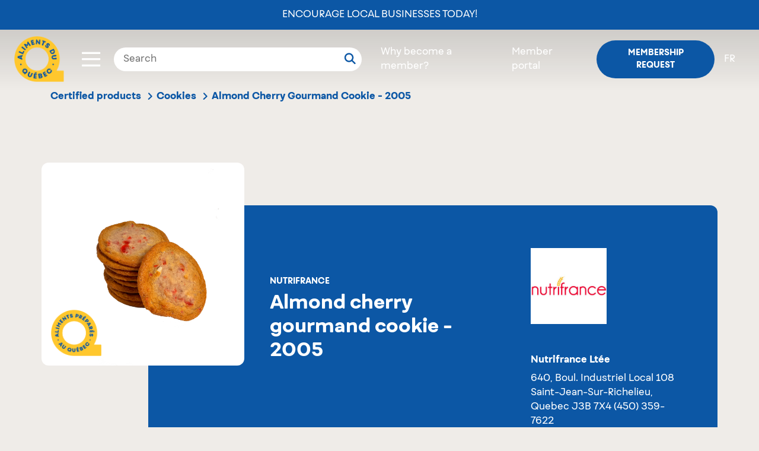

--- FILE ---
content_type: text/html; charset=UTF-8
request_url: https://www.alimentsduquebec.com/en/certified-products/products/almond-cherry-gourmand-cookie-2005
body_size: 6486
content:
<!doctype html>
<html lang="en-CA" class="no-js">
<head>
    <meta charset="utf-8">
    <title>Almond Cherry Gourmand Cookie - 2005 | Nutrifrance Ltée  | Aliments du Québec</title>
    <meta name="description"        content="" />
        <meta property="og:title"       content="Almond Cherry Gourmand Cookie - 2005 | Nutrifrance Ltée  | Aliments du Québec" />
    <meta property="og:description" content="" />
    <meta property="og:image"       content="https://www.alimentsduquebec.com/files/20230426/biscuits-amandes-cerises_1682532569.png" />
    
        <meta property="og:type" content="website" />
    <meta property="og:url"  content="https://www.alimentsduquebec.com/en/certified-products/products/almond-cherry-gourmand-cookie-2005" />

    <meta http-equiv="x-ua-compatible"  content="ie=edge">
    <meta http-equiv="cleartype"        content="on">
    <meta name="viewport"               content="width=device-width, initial-scale=1.0">
    <meta name="application-name"                content="Aliments du Québec">
    <link rel="apple-touch-icon" sizes="180x180" href="/build/styles/../../build-front/favicon/apple-touch-icon.png">
    <link rel="icon" type="image/png" sizes="32x32" href="/build/styles/../../build-front/favicon/favicon-32x32.png">
    <link rel="icon" type="image/png" sizes="16x16" href="/build/styles/../../build-front/favicon/favicon-16x16.png">
    <link rel="manifest" href="/build/styles/../../build-front/favicon/site.webmanifest">
    <meta name="msapplication-TileColor" content="#da532c">
    <meta name="theme-color" content="#ffffff">

    <link   rel="canonical"
            href="https://www.alimentsduquebec.com/en/certified-products/products/almond-cherry-gourmand-cookie-2005" />
    <link   rel="alternate"
            href="https://www.alimentsduquebec.com/fr/produits-dici/produits-certifies/biscuit-gourmand-amandes-cerises-2005"
            hreflang="x-default" />
    <link   rel="alternate"
            href="https://www.alimentsduquebec.com/en/certified-products/products/almond-cherry-gourmand-cookie-2005"
            hreflang="en" />
    <link   rel="alternate"
            href="https://www.alimentsduquebec.com/fr/produits-dici/produits-certifies/biscuit-gourmand-amandes-cerises-2005"
            hreflang="fr-ca" />
    <link   rel="alternate"
            href="https://www.alimentsduquebec.com/en/certified-products/products/almond-cherry-gourmand-cookie-2005"
            hreflang="en-ca" />
     <meta  http-equiv="content-language"
            content="en-ca">

                <link rel="preload" href="https://cdn.jsdelivr.net/gh/orestbida/cookieconsent@3.1.0/dist/cookieconsent.css" as="style" onload="this.rel='stylesheet'">
        <link rel="preload" href="/build/styles/../../build-front/styles/adq.css" as="style" onload="this.rel='stylesheet'">
    
    <link rel="preload" href="/build/styles/directory.css" as="style" onload="this.rel='stylesheet'">
    <script>
        /*! loadCSS: load a CSS file asynchronously. [c]2016 @scottjehl, Filament Group, Inc. Licensed MIT */
    !function(e){"use strict";var n=function(n,t,o){function i(e){return a.body?e():void setTimeout(function(){i(e)})}function r(){l.addEventListener&&l.removeEventListener("load",r),l.media=o||"all"}var d,a=e.document,l=a.createElement("link");if(t)d=t;else{var s=(a.body||a.getElementsByTagName("head")[0]).childNodes;d=s[s.length-1]}var f=a.styleSheets;l.rel="stylesheet",l.href=n,l.media="only x",i(function(){d.parentNode.insertBefore(l,t?d:d.nextSibling)});var u=function(e){for(var n=l.href,t=f.length;t--;)if(f[t].href===n)return e();setTimeout(function(){u(e)})};return l.addEventListener&&l.addEventListener("load",r),l.onloadcssdefined=u,u(r),l};"undefined"!=typeof exports?exports.loadCSS=n:e.loadCSS=n}("undefined"!=typeof global?global:this);

        /*! CSS rel=preload polyfill. Depends on loadCSS function. [c]2016 @scottjehl, Filament Group, Inc. Licensed MIT  */
    !function(e){if(e.loadCSS){var t=loadCSS.relpreload={};if(t.support=function(){try{return e.document.createElement("link").relList.supports("preload")}catch(t){return!1}},t.poly=function(){for(var t=e.document.getElementsByTagName("link"),n=0;n<t.length;n++){var r=t[n];"preload"===r.rel&&"style"===r.getAttribute("as")&&(e.loadCSS(r.href,r),r.rel=null)}},!t.support()){t.poly();var n=e.setInterval(t.poly,300);e.addEventListener&&e.addEventListener("load",function(){e.clearInterval(n)}),e.attachEvent&&e.attachEvent("onload",function(){e.clearInterval(n)})}}}(this);
</script>

                                        <script>
      dataLayer = [{
                  'memberStatus'      : 'logged-out',
        'memberType'        : 'guest',
        'productName'       : 'Almond Cherry Gourmand Cookie - 2005',
        'certificationType' : 'Aliments préparés au Québec',
        'productCategory'   : 'Pastries and pasta',
        'productSubCategory': 'Cookies',
        'enterpriseName'    : 'Nutrifrance Ltée ',
      }];
    </script>
    <!-- Google Tag Manager -->
<script>(function(w,d,s,l,i){w[l]=w[l]||[];w[l].push({'gtm.start':
new Date().getTime(),event:'gtm.js'});var f=d.getElementsByTagName(s)[0],
j=d.createElement(s),dl=l!='dataLayer'?'&l='+l:'';j.async=true;j.src=
'https://www.googletagmanager.com/gtm.js?id='+i+dl;f.parentNode.insertBefore(j,f);
})(window,document,'script','dataLayer','GTM-5WMV95');</script>
<!-- End Google Tag Manager -->
    <!-- Eyereturn Marketing Pixel -->
<script type='text/javascript'>(function l(d) { var site = '9098', page = 'Visites', s, er = d.createElement('script'); er.type = 'text/javascript'; er.async = true; er.src = '//o2.eyereturn.com/?site=' + site + '&page=' + page; s = d.getElementsByTagName('script')[0]; s.parentNode.insertBefore(er, s); } )(document);</script>
<!-- End Eyereturn Marketing Pixel -->    </head>

<body class="product product-page product-adq">
  <div class="overlay-loading" style="position:fixed; left:0; top:0; width: 100vw; height:100vh; z-index:99999; background:#fff;"></div>

    <!-- Google Tag Manager (noscript) -->
<noscript><iframe src="https://www.googletagmanager.com/ns.html?id=GTM-5WMV95"
height="0" width="0" style="display:none;visibility:hidden"></iframe></noscript>
<!-- End Google Tag Manager (noscript) -->

            <header class="header">
    <div>
            <div class="announce-adq d-flex align-items-center">
        <a href="https://alimentsduquebec.com/en/encourage-local-businesses-today/">Encourage local businesses today!</a>
    </div>

<nav class="fixed-nav d-flex align-items-center px-4 py-3">

            <div class="logo switch_logo">
            <a href="/en/">
                <img class="w-100 no-scroll" src="/build/styles/../../build-front/icons/ADQ_Logo_scroll.svg" alt="Aliments du Québec">
                <img class="w-100 scroll" src="/build/styles/../../build-front/icons/AlimentsDuQuebec_Logo.svg" alt="Aliments du Québec">
            </a>
        </div>

        <div class="toggle-container ml-auto ml-md-4">
    <div class="btn-container">
        <button class="button" data-open="toggle-nav-modal">
                                         <span class="icon icon-menu"></span>
        </button>
    </div>

    
    <div class="toggle-nav-modal reveal" id="toggle-nav-modal" data-reveal style="display:none;">
        <div class="d-flex justify-content-between">
            <div class="logo m-4">
                <a href="/en/">
                    <img class="w-100" src="/build/styles/../../build-front/icons/AlimentsDuQuebec_Logo.svg" alt="Aliments du Québec">
                </a>
            </div>
            <div class="search-bar-from position-relative px-3 my-4 d-flex justify-content-end d-md-none">
              <div class="loop-mobile d-md-none">
                  <svg viewBox="0 0 20 20" xmlns="http://www.w3.org/2000/svg" xmlns:xlink="http://www.w3.org/1999/xlink">
                    <g id="ADQ-Desktop" stroke="none" stroke-width="1" fill="none" fill-rule="evenodd" stroke-linecap="round" stroke-linejoin="round">
                      <g id="00_ADQ-Desktop-Page-Adhérer-v4" transform="translate(-583.000000, -42.000000)" stroke="#fff" stroke-width="2.5">
                        <g id="header">
                          <g id="module/hero" transform="translate(1.000000, 0.000000)">
                            <g id="module/nav/default">
                              <g id="Group" transform="translate(234.057637, 29.500000)">
                                <g id="icon/search" transform="translate(350.000000, 14.000000)">
                                  <circle id="Oval" cx="6.5" cy="6.5" r="6.5"></circle>
                                  <path d="M13.8284271,10.3284271 L13.8284271,17.3284271" id="Path-3" transform="translate(13.828427, 13.828427) rotate(-45.000000) translate(-13.828427, -13.828427) "></path>
                                </g>
                              </g>
                            </g>
                          </g>
                        </g>
                      </g>
                    </g>
                  </svg>
              </div>
                <form class="search-bar" action="/en/submit/search" method="post">
    <div class="input-group">
        <input type="text" id="q" name="q" placeholder="Search" value="" />
        <button type="submit">
            <svg viewBox="0 0 20 20" xmlns="http://www.w3.org/2000/svg" xmlns:xlink="http://www.w3.org/1999/xlink">
              <g id="ADQ-Desktop" stroke="none" stroke-width="1" fill="none" fill-rule="evenodd" stroke-linecap="round" stroke-linejoin="round">
                <g id="00_ADQ-Desktop-Page-Adhérer-v4" transform="translate(-583.000000, -42.000000)" stroke="#0C57A5" stroke-width="2.5">
                  <g id="header">
                    <g id="module/hero" transform="translate(1.000000, 0.000000)">
                      <g id="module/nav/default">
                        <g id="Group" transform="translate(234.057637, 29.500000)">
                          <g id="icon/search" transform="translate(350.000000, 14.000000)">
                            <circle id="Oval" cx="6.5" cy="6.5" r="6.5"></circle>
                            <path d="M13.8284271,10.3284271 L13.8284271,17.3284271" id="Path-3" transform="translate(13.828427, 13.828427) rotate(-45.000000) translate(-13.828427, -13.828427) "></path>
                          </g>
                        </g>
                      </g>
                    </g>
                  </g>
                </g>
              </g>
            </svg>
        </button>
    </div>
</form>
            </div>
            <div class="mr-5 ml-2 my-4 btn-container">
                <button class="close-button" data-close aria-label="Close modal" type="button">
                    <span class="icon icon-close"></span>
                </button>
            </div>
        </div>
        <div class="scroll-container">
            <nav class="toggle-nav m-5">
                <ul class="toggle-nav-container list-reset">
                                                                                                                    <li class="toggle-nav-item mb-4">
                            <a href="/en/our-organization/" class="toggle-nav-item-link h2" target="_self">About us</a>
                        </li>
                                                                                                                    <li class="toggle-nav-item mb-4">
                            <a href="/en/verification-process/" class="toggle-nav-item-link h2" target="_self">Verification process</a>
                        </li>
                                                                                                                    <li class="toggle-nav-item mb-4">
                            <a href="/en/certified-products" class="toggle-nav-item-link h2" target="_self">Verified products</a>
                        </li>
                                                                                                                    <li class="toggle-nav-item mb-4">
                            <a href="/en/companies/" class="toggle-nav-item-link h2" target="_self">Companies</a>
                        </li>
                                                                                                                    <li class="toggle-nav-item mb-4">
                            <a href="/en/why-become-a-member/" class="toggle-nav-item-link h2" target="_self">Why become a member?</a>
                        </li>
                                                                                                                    <li class="toggle-nav-item mb-4">
                            <a href="/en/blog" class="toggle-nav-item-link h2" target="_self">Blog</a>
                        </li>
                                                                                                                    <li class="toggle-nav-item mb-4">
                            <a href="/en/contact-us/" class="toggle-nav-item-link h2" target="_self">Contact us</a>
                        </li>
                                                                                                                    <li class="toggle-nav-item mb-4">
                            <a href="" class="toggle-nav-item-link h2" target="_self">SIAM - Aide financière</a>
                        </li>
                                        <li class="toggle-nav-item mb-4 d-block d-md-none"><a class="toggle-nav-item-link h2" href="/en/signup">Membership request</a></li>
                    <li class="toggle-nav-item mb-4 d-block d-md-none"><a class="toggle-nav-item-link h2 text-uppercase" href="/fr/produits-dici/produits-certifies/biscuit-gourmand-amandes-cerises-2005"
                           hreflang="fr"
                           class="switcher"
                        >fr</a></li>
                </ul>
            </nav>
        </div>
    </div>
</div>
    
    <div class="search-bar-from px-3 d-none d-md-block">
        <form class="search-bar" action="/en/submit/search" method="post">
    <div class="input-group">
        <input type="text" id="q" name="q" placeholder="Search" value="" />
        <button type="submit">
            <svg viewBox="0 0 20 20" xmlns="http://www.w3.org/2000/svg" xmlns:xlink="http://www.w3.org/1999/xlink">
              <g id="ADQ-Desktop" stroke="none" stroke-width="1" fill="none" fill-rule="evenodd" stroke-linecap="round" stroke-linejoin="round">
                <g id="00_ADQ-Desktop-Page-Adhérer-v4" transform="translate(-583.000000, -42.000000)" stroke="#0C57A5" stroke-width="2.5">
                  <g id="header">
                    <g id="module/hero" transform="translate(1.000000, 0.000000)">
                      <g id="module/nav/default">
                        <g id="Group" transform="translate(234.057637, 29.500000)">
                          <g id="icon/search" transform="translate(350.000000, 14.000000)">
                            <circle id="Oval" cx="6.5" cy="6.5" r="6.5"></circle>
                            <path d="M13.8284271,10.3284271 L13.8284271,17.3284271" id="Path-3" transform="translate(13.828427, 13.828427) rotate(-45.000000) translate(-13.828427, -13.828427) "></path>
                          </g>
                        </g>
                      </g>
                    </g>
                  </g>
                </g>
              </g>
            </svg>
        </button>
    </div>
</form>
    </div>

                    <ul class="login-nav list-reset d-flex align-items-center ml-0 ml-md-auto mb-0">
            <li class="certification px-3 d-none d-md-block"><a class="link color--white" href="/en/why-become-a-member">Why become a member?</a></li>
            <li class="px-3 d-none d-md-block"><a class="link color--white" href="/en/session_adq">Member portal</a></li>
            <li class="pl-3 pr-0 px-md-3"><a class="login button btn btn--small btn--blue" href="/en/signup">Membership request</a></li>
            <li class="switch-lang pr-3 d-none d-md-block"><a class="link color--white text-uppercase" href="/fr/produits-dici/produits-certifies/biscuit-gourmand-amandes-cerises-2005"
                   hreflang="fr"
                   class="switcher"
                >fr</a></li>
        </ul>
    </nav>
    </div>
</header>
    
    <div>
                        <section class="sub-nav-container">
    <div class="container">
      <div class="row">
        <div class="col-12">

          <nav class="breadcrumbs" data-component="breadcrumbs">
              <ul class="list-reset d-flex">
                                                                                                                                                                                                      <li class="pr-2"><a href="/en/certified-products">Certified products</a><span class="icon icon-arrow"></span></li>
                                                                                                        <li class="pr-2"><a href="/en/certified-products/category/cookies">Cookies</a><span class="icon icon-arrow"></span></li>
                                                                                                        <li><p class="mb-0">Almond Cherry Gourmand Cookie - 2005</p></li>
                                                                                </ul>
          </nav>
        </div>
      </div>
    </div>
</section>
    

    <div class="container">
        <div class="product-container">
            <div class="product-image">
                                    <div class="image">
                        <img src="[data-uri]" alt="Almond Cherry Gourmand Cookie - 2005" data-component="lazyload-image" data-options="{&quot;type&quot;:&quot;product&quot;,&quot;url&quot;:&quot;\/files\/20230426\/biscuits-amandes-cerises_1682532569.png&quot;}">
                        <span class="certif apq"></span>
                    </div>
                            </div>
            <section class="product-tile certif-apq row">
                <div class="product-details col-12 col-lg-7 pr-5 mt-0 mt-md-5  with-image">

                    <div class="product-info">
                        <h3 class="product-brand element-title">Nutrifrance</h3>
                        <h1 class="product-name">Almond Cherry Gourmand Cookie - 2005</h1>
                        <p class="product-description"></p>

                    </div>
                    <div class="product-data row m-0"><div class="distribution col-12 col-lg-6 pl-0">
                                <h5 class="element-title mb-3">This product is available at</h5>
                                <p class="distributor">Sobeys, IGA, IGA Extra</p>
                            </div><div class="format col-lg-6 col-md-12 pl-0">
                                <h5 class="element-title mb-3">Available format</h5>
                                <p>9.10&nbsp;kg</p>
                            </div></div>
                </div>

                <div class="product-adherent col-md-12 col-lg-5 tttttt">
                                            <figure class="image mb-5">
                            <img src="[data-uri]" alt="Nutrifrance Ltée " data-component="lazyload-image" data-options="{&quot;type&quot;:&quot;adherent&quot;,&quot;url&quot;:&quot;\/files\/20250429\/logo-nutrifrance-fond-blanc_1745956716.jpg&quot;}">
                        </figure>
                    
                    <div class="contact">
                        <h5 class="name">Nutrifrance Ltée </h5>
                        <p class="address mb-5">
                            <span>640, Boul. Industriel Local 108</span>
                            <span>Saint-Jean-Sur-Richelieu, Quebec J3B 7X4</span>
                            <span><a href="tel:+14503597622">(450) 359-7622</a></span>
                        </p>

                                                    <div class="contact-site">
                                <span class="website"><a href="http://www.nutrifrance.com/" data-external>See the company&#039;s website</a></span>
                            </div>
                        
                                                    <div class="contact-mail">
                                <span><a href="mailto:scayer@nutrifrance.com">Send an email</a></span>
                            </div>
                        
                        
                                            </div>

                    <div class="show-all mt-4">
                        <a href="/en/certified-products/business/nutrifrance-ltee" class="button" data-action="track-gtm-event" data-gtm-event="directory-product-click-allproducts" data-gtm-tokens="{&quot;company&quot;:&quot;Nutrifrance Lt\u00e9e &quot;}">View all products</a>
                    </div>
                </div>

                                                                                    </section>
        </div>
    </div>

    <aside data-component="product-banner">
        
    </aside>

    
    </div>

            <footer class="footer bg--adq-blue color--white">
    <div class="container">
      <div class="row flex-column-reverse flex-md-row">

        <div class="col-12 col-md-6">
          <nav class="footer-links">
<ul class="list-reset">
	<li class="mb-2 mb-md-3"><a class="link" href="/en/our-organization/">About us</a></li>
	<li class="mb-2 mb-md-3"><a class="link" href="/en/verification-process/">Verification process</a></li>
	<li class="mb-2 mb-md-3"><a class="link" href="/en/certified-products">Verified products</a></li>
	<li class="mb-2 mb-md-3"><a class="link" href="/en/companies/">See all companies</a></li>
	<li class="mb-2 mb-md-3"><a class="link" href="/en/why-become-a-member/">Why become a member?</a></li>
	<li class="mb-2 mb-md-3"><a class="link" href="/en/blog">Blog</a></li>
	<li class="mb-2 mb-md-3"><a class="link" href="/en/contact-us/">Contact us</a></li>
	<li class="d-none"><a class="link small" href="/en/privacy-policy/">Privacy policy</a></li>
</ul>
</nav>

          <div class="social mt-5 d-block d-md-none justify-content-center">
            <h3 class="mb-4">Suivez-nous!</h3>

            <div class="d-flex justify-content-center">
              <a class="mr-4 mr-md-2" href="//www.instagram.com/alimentsqc/">
                <img class="icon__instagram" src="/build/styles/../../build-front/icons/icon-instagram.svg" alt="">
              </a>
              <a href="//www.facebook.com/alimentsduquebec">
                <img class="icon__facebook" src="/build/styles/../../build-front/icons/icon-instagram.svg" alt="">
              </a>
            </div>
          </div>

          <div class="copyrights mt-5">
              &copy; 2026
              Aliments du Québec
              <span class="break"></span>
              All rights reserved
              <span class="break"></span>
              <button type="button" data-cc="show-preferencesModal" class="cookie-btn">Cookie preferences</button>
          </div>
        </div>

        <div class="col-12 col-md-6 d-flex flex-column justify-content-between">
          <div class="">
            <h3 class="mb-4">Enjoy Quebec food, <br>on all occasions!</h3>
            <a class="btn mb-4 mb-md-0" href="https://alimentsduquebecaumenu.com/" target="_blank">Visit the website
              <img class="icon__external-link ml-2" src="/build/styles/../../build-front/icons/icon-link-out.svg" alt="external link icon">
            </a>
          </div>

          <div class="social d-none d-md-block">
            <h3 class="mb-4">Follow us!</h3>

            <div class="d-flex">
              <a class="mr-2" href="//www.instagram.com/alimentsqc/">
                <img class="icon__instagram" src="/build/styles/../../build-front/icons/icon-instagram.svg" alt="">
              </a>
              <a href="//www.facebook.com/alimentsduquebec">
                <img class="icon__facebook" src="/build/styles/../../build-front/icons/icon-facebook.svg" alt="">
              </a>
            </div>
          </div>
        </div>
      </div>

      </footer>
    
                <script src="https://cdn.jsdelivr.net/gh/orestbida/cookieconsent@3.1.0/dist/cookieconsent.umd.js"></script>
        <script src="/build/scripts/dependencies.js" defer></script>
        <script src="/build/scripts/common.js" defer></script>
        <script src="/build/scripts/site.js" defer></script>
        <script src="/build/scripts/../../build-front/scripts/all.min.js" defer></script>
    
    <script src="/build/scripts/directory.js" defer></script>
</body>
</html>


--- FILE ---
content_type: text/css; charset=utf-8
request_url: https://www.alimentsduquebec.com/build/styles/directory.css
body_size: 52174
content:
/*!
 * @preserve Generated by nwayo 3.3.6 for alimentsduquebec:site
 */a[href="#TODO"]{color:#ee2c2c!important;font-weight:700!important;text-decoration:underline!important}.illustration{background-size:contain}.illustration.region-ph{background-image:url("[data-uri]")}.illustration.category-ph{background-image:url("[data-uri]")}body.directory-home .body>div:first-child{max-width:90rem;margin-right:auto;margin-left:auto;width:100%;float:left;padding-right:.9375rem;padding-left:.9375rem;float:none!important}body.directory-home .body>div:first-child:after,body.directory-home .body>div:first-child:before{display:table;content:" "}body.directory-home .body>div:first-child:after{clear:both}body.directory-home .body>div:first-child:last-child:not(:first-child){float:right}body.directory-home .body>div:first-child,body.directory-home .body>div:first-child:last-child{float:none}.directory-header{max-width:62em;margin-right:auto;margin-left:auto}.directory-header h1{font-family:Roboto Slab,Helvetica,Arial,Verdana,sans-serif;font-size:2rem;font-weight:400;letter-spacing:-.04em;line-height:1.1;position:relative;max-width:15em;margin:0 auto;text-align:center}@media screen and (min-width:40.0625em){.directory-header h1{font-size:2.5rem}}@media screen and (min-width:64.0625em){.directory-header h1{font-size:3.125rem}}.directory-header h1:after{background-image:url("data:image/svg+xml;charset=utf8,%3Csvg xmlns='http://www.w3.org/2000/svg' width='132' height='9' viewBox='0 0 132 9'%3E%3Cpath fill='%23fdb913' d='M130.603.074c-10.744-.409-21.669.98-32.408 1.488-10.81.514-21.627.846-32.446 1.049-21.654.406-43.249-.45-64.891-.658-1.163-.011-1.123 1.772 0 1.878 4.462.426 8.94.751 13.424 1.027-3.193-.078-6.387-.154-9.58-.24-1.545-.041-1.524 2.427 0 2.521C23.895 8.325 43.12 8.842 62.343 8.97c9.451.063 18.903.027 28.355-.113 9.121-.134 18.784.413 27.789-1.23 1.743-.318 1.13-2.883-.389-3.037-.113-.012-.228-.015-.341-.025 4.45-.292 8.878-.744 13.224-1.548 1.629-.302 1.158-2.885-.378-2.943'/%3E%3C/svg%3E");background-position:50%;background-repeat:no-repeat;background-size:contain;content:"";position:absolute;bottom:-.6em;left:50%;width:8.25rem;height:.5625rem;margin:0 0 0 -4.125rem}@media screen and (min-width:40.0625em){.directory-header h1:after{bottom:-.4em}}.directory-header p{max-width:42em;margin:3em auto 4em;font-size:1.125rem;text-align:center}.directory-by-region .region-container{max-width:62em;padding:1em .9375rem;margin:-1em auto 0;box-shadow:0 0 3em 0 rgba(72,71,68,.1);background-color:#fff;position:relative;z-index:0;visibility:hidden;max-width:100%;box-shadow:none;background-color:unset}@media screen and (min-width:40.0625em){.directory-by-region .region-container{padding:3em;margin-top:-1em}}@media screen and (min-width:64.0625em){.directory-by-region .region-container{padding:5em}}.directory-by-region .region-container .title{position:relative;bottom:-105px;z-index:9;display:inline-block;visibility:initial;width:100%;margin:0 0 2em;text-align:center}.directory-by-region .region-container .regions-wrapper{max-width:62em;padding:1em .9375rem;margin:-1em auto 0;box-shadow:0 0 3em 0 rgba(72,71,68,.1);background-color:#fff;position:relative;visibility:initial;padding-top:150px}@media screen and (min-width:40.0625em){.directory-by-region .region-container .regions-wrapper{padding:3em;margin-top:-1em}}@media screen and (min-width:64.0625em){.directory-by-region .region-container .regions-wrapper{padding:5em}}@media screen and (max-width:40em){.directory-by-region .region-container .regions-wrapper{padding-top:100px}}.directory-by-region .region-container ul{list-style:none;padding:0;margin:1em 0}.directory-by-region .region-container ul li{position:relative;font-size:.875rem;font-weight:400;line-height:2.5em}.directory-by-region .region-container ul li:after{content:"";position:absolute;bottom:0;left:0;display:block;width:100%;height:.0625rem;background-color:#d1d0cd}.directory-by-region .region-container ul li.all{font-weight:700}.directory-by-region .region-container ul li.all a:after{background-image:url("data:image/svg+xml;charset=utf8,%3Csvg xmlns='http://www.w3.org/2000/svg' width='8' height='5' viewBox='0 0 8 5'%3E%3Cpath fill='%23484744' d='M4.12 4.949L7.95 1.03a.176.176 0 0 0 0-.245L7.232.051a.166.166 0 0 0-.239 0L4 3.112 1.007.051a.166.166 0 0 0-.239 0L.05.785a.176.176 0 0 0 0 .245l3.83 3.919a.167.167 0 0 0 .24 0z'/%3E%3C/svg%3E");background-position:50%;background-repeat:no-repeat;background-size:contain;content:"";position:relative;top:-.15em;display:inline-block;width:.5rem;height:.3125rem;margin:0 0 0 .3em;transform:rotate(-90deg)}@media screen and (min-width:40.0625em){.directory-by-region .region-container{padding-right:2em;padding-left:2em}.directory-by-region .region-container ul{padding-left:25%;column-gap:1em;column-count:2}.directory-by-region .region-container ul:before{content:"";position:absolute;left:2%;display:block;width:20%;height:100%;background-repeat:no-repeat;background-size:contain}body.document-loaded .directory-by-region .region-container ul:before{background-image:url(/build/images/directory/regions.jpg)}}@media screen and (min-width:64.0625em){.directory-by-region .region-container{padding:5em 5em 7em}.directory-by-region .region-container ul{padding-left:45%;column-gap:3em}.directory-by-region .region-container ul:before{left:5%;width:34%}}.directory-by-category{max-width:62em;margin-right:auto;margin-left:auto}.directory-by-category .title{margin:3em 0 2em;text-align:center}.directory-by-category ul{margin-right:-.9375rem;margin-left:-.9375rem;list-style:none;padding:0}@media print,screen and (min-width:40.0625em){.directory-by-category ul{margin-right:-.9375rem;margin-left:-.9375rem}}@media print,screen and (min-width:64.0625em){.directory-by-category ul{margin-right:-.9375rem;margin-left:-.9375rem}}.directory-by-category ul li{margin:0 0 2em;background-repeat:no-repeat;background-size:contain;font-family:Roboto Slab,Helvetica,Arial,Verdana,sans-serif;font-weight:400;text-align:center}.directory-by-category ul li a{display:block}.directory-by-category ul li a:before{content:"";display:block;width:100%;padding:64% 0 0;margin:0 0 1em}@media screen and (max-width:40em){.directory-by-category ul li{width:50%;float:left;padding-right:.9375rem;padding-left:.9375rem;font-size:1rem}.directory-by-category ul li:last-child:not(:first-child){float:right}.directory-by-category ul li:last-child:last-child{float:left}.directory-by-category ul li:last-child{margin-right:235px}}@media screen and (min-width:40.0625em) and (max-width:64em){.directory-by-category ul li{width:33.3333333333%;float:left;padding-right:.9375rem;padding-left:.9375rem;font-size:1.125rem}.directory-by-category ul li:last-child:not(:first-child){float:right}.directory-by-category ul li:last-child:last-child{float:left}.directory-by-category ul li:last-child{margin-right:535px}}@media screen and (min-width:64.0625em){.directory-by-category ul li{width:25%;float:left;padding-right:.9375rem;padding-left:.9375rem;font-size:1.25rem}.directory-by-category ul li:last-child:not(:first-child){float:right}.directory-by-category ul li:last-child:last-child{float:left}.directory-by-category ul li:last-child{margin-right:600px}}.directory-by-category .all{padding:0 1em 1em;font-weight:400;text-align:right}.directory-by-category .all a:after{background-image:url("data:image/svg+xml;charset=utf8,%3Csvg xmlns='http://www.w3.org/2000/svg' width='8' height='5' viewBox='0 0 8 5'%3E%3Cpath fill='%23484744' d='M4.12 4.949L7.95 1.03a.176.176 0 0 0 0-.245L7.232.051a.166.166 0 0 0-.239 0L4 3.112 1.007.051a.166.166 0 0 0-.239 0L.05.785a.176.176 0 0 0 0 .245l3.83 3.919a.167.167 0 0 0 .24 0z'/%3E%3C/svg%3E");background-position:50%;background-repeat:no-repeat;background-size:contain;content:"";position:relative;top:-.2em;display:inline-block;width:.5rem;height:.3125rem;margin:0 0 0 .3em;transform:rotate(-90deg)}body.directory-list{overflow-x:hidden}body.directory-list .body>div:first-child{max-width:90rem;margin-right:auto;margin-left:auto;width:100%;float:left;padding-right:.9375rem;padding-left:.9375rem;float:none!important;margin-bottom:4em}body.directory-list .body>div:first-child:after,body.directory-list .body>div:first-child:before{display:table;content:" "}body.directory-list .body>div:first-child:after{clear:both}body.directory-list .body>div:first-child:last-child:not(:first-child){float:right}body.directory-list .body>div:first-child,body.directory-list .body>div:first-child:last-child{float:none}body.directory-list .body>div:first-child .directory-list-header{max-width:62em;margin-right:auto;margin-left:auto}body.directory-list .body .main-wrapper:not(.with-subnav){margin-right:-.9375rem;margin-left:-.9375rem}@media print,screen and (min-width:40.0625em){body.directory-list .body .main-wrapper:not(.with-subnav){margin-right:-.9375rem;margin-left:-.9375rem}}@media print,screen and (min-width:64.0625em){body.directory-list .body .main-wrapper:not(.with-subnav){margin-right:-.9375rem;margin-left:-.9375rem}}body.directory-list .body .main-wrapper.with-subnav{max-width:62em;margin-right:auto;margin-left:auto}body.directory-list .body .main-wrapper.with-subnav .element-list-wrapper{margin-right:-.9375rem;margin-left:-.9375rem}@media print,screen and (min-width:40.0625em){body.directory-list .body .main-wrapper.with-subnav .element-list-wrapper{margin-right:-.9375rem;margin-left:-.9375rem}}@media print,screen and (min-width:64.0625em){body.directory-list .body .main-wrapper.with-subnav .element-list-wrapper{margin-right:-.9375rem;margin-left:-.9375rem}}@media screen and (min-width:40.0625em){body.directory-list .body .main-wrapper.with-subnav .directory-list-subnav{width:20%;float:left;padding-right:.9375rem;padding-left:.9375rem;padding-left:0!important}body.directory-list .body .main-wrapper.with-subnav .directory-list-subnav:last-child:not(:first-child){float:right}body.directory-list .body .main-wrapper.with-subnav .content{width:80%;float:left;padding-right:.9375rem;padding-left:.9375rem;padding-right:0!important}body.directory-list .body .main-wrapper.with-subnav .content:last-child:not(:first-child){float:right}}@media screen and (min-width:64.0625em){body.directory-list .body .main-wrapper.with-subnav .directory-list-subnav{width:16.6666666667%;float:left;padding-right:.9375rem;padding-left:.9375rem}body.directory-list .body .main-wrapper.with-subnav .directory-list-subnav:last-child:not(:first-child){float:right}body.directory-list .body .main-wrapper.with-subnav .content{width:83.3333333333%;float:left;padding-right:.9375rem;padding-left:.9375rem}body.directory-list .body .main-wrapper.with-subnav .content:last-child:not(:first-child){float:right}}.directory-list-subnav .toggle{position:relative;width:100%;padding:.7em 2em .7em 1.2em;border:.0625rem solid #484744;font-size:.875rem;font-weight:400}.directory-list-subnav .toggle:after{background-image:url("data:image/svg+xml;charset=utf8,%3Csvg xmlns='http://www.w3.org/2000/svg' width='8' height='5' viewBox='0 0 8 5'%3E%3Cpath fill='%23484744' d='M4.12 4.949L7.95 1.03a.176.176 0 0 0 0-.245L7.232.051a.166.166 0 0 0-.239 0L4 3.112 1.007.051a.166.166 0 0 0-.239 0L.05.785a.176.176 0 0 0 0 .245l3.83 3.919a.167.167 0 0 0 .24 0z'/%3E%3C/svg%3E");background-position:50%;background-repeat:no-repeat;background-size:contain;content:"";position:absolute;top:50%;right:.7em;width:.5rem;height:.3125rem;margin:-.125rem 0 0}.directory-list-subnav ul{position:relative;display:none;list-style:none;padding:0;margin:0}.directory-list-subnav ul li{position:relative;display:block;border-bottom:.0625rem solid #d1d0cd;font-size:.875rem;font-weight:400}.directory-list-subnav ul li.parent{border-bottom-color:#484744;font-weight:700}.directory-list-subnav ul li.parent span{color:#484744}.directory-list-subnav ul li a,.directory-list-subnav ul li span{display:block;padding:.7em 0}.directory-list-subnav ul li span{color:#787774}@media screen and (max-width:40em){.directory-list-subnav{margin:0 0 2em}.directory-list-subnav.opened .toggle{background-color:#d1d0cd}.directory-list-subnav.opened .toggle:after{transform:rotate(180deg)}.directory-list-subnav.opened ul{top:-.125rem;display:block;border:.0625rem solid #484744;background-color:#f8f7f5}.directory-list-subnav.opened ul li:last-child{border-bottom:0;margin-bottom:0}.directory-list-subnav.opened ul li a,.directory-list-subnav.opened ul li span{padding-right:1em;padding-left:1em}}@media screen and (min-width:40.0625em){.directory-list-subnav .toggle{display:none}.directory-list-subnav ul{display:block;border-top:.0625rem solid #484744}}.directory-list-header{position:relative;margin:0 0 4em}.directory-list-header .illustration{position:absolute;top:-6em;right:-17.8571428571rem;z-index:-1;display:block;opacity:.25;width:31.25rem;height:0;padding:20rem 0 0;margin:0 20% 0 0;filter:sepia(35%)}.directory-list-header h1{font-family:Roboto Slab,Helvetica,Arial,Verdana,sans-serif;font-size:2rem;font-weight:400;letter-spacing:-.04em;line-height:1.1;position:relative;max-width:12em;margin:0 auto;text-align:center}@media screen and (min-width:40.0625em){.directory-list-header h1{font-size:2.5rem}}@media screen and (min-width:64.0625em){.directory-list-header h1{font-size:3.125rem}}.directory-list-header .nbitems{position:relative;margin:.5em 0 1em;font-size:1rem;text-align:center}.directory-list-header .intro{max-width:42em;margin:2em auto 1em;font-weight:400;text-align:center}@media screen and (min-width:40.0625em){.directory-list-header .illustration{top:-8em;right:-40%;width:100%;padding:64% 0 0;margin:0}}@media screen and (min-width:64.0625em){.directory-list-header .illustration{top:-10em}}.generic-item.adherent .image img{background-image:url("[data-uri]");background-repeat:no-repeat;background-position:50%;background-size:50% 50%}body.adherent-page .body>div:first-child{max-width:90rem;margin-right:auto;margin-left:auto;width:100%;float:left;padding-right:.9375rem;padding-left:.9375rem;float:none!important;margin-bottom:2em}body.adherent-page .body>div:first-child:after,body.adherent-page .body>div:first-child:before{display:table;content:" "}body.adherent-page .body>div:first-child:after{clear:both}body.adherent-page .body>div:first-child:last-child:not(:first-child){float:right}body.adherent-page .body>div:first-child,body.adherent-page .body>div:first-child:last-child{float:none}body.adherent-page .body .element-list-wrapper{margin-top:2em}.adherent-detail{max-width:62em;padding:1em .9375rem;margin:-1em auto 0;box-shadow:0 0 3em 0 rgba(72,71,68,.1);background-color:#fff;position:relative;overflow:hidden;margin-top:1em}@media screen and (min-width:40.0625em){.adherent-detail{padding:3em;margin-top:-1em}}@media screen and (min-width:64.0625em){.adherent-detail{padding:5em}}.adherent-detail .groupe-title{font-size:.875rem;font-weight:500}.adherent-detail .image{position:relative;margin:0 0 2em}.adherent-detail .image img{width:8em;height:8em;border:.0625rem solid #d1d0cd;background-color:#f8f7f5}.adherent-detail .detail{padding:0 0 2em;border-bottom:.0625rem solid #d1d0cd;margin:0 0 2em}.adherent-detail .detail .region{font-size:1rem;font-weight:700}.adherent-detail .detail .name,.adherent-detail .detail .region{font-family:Roboto Slab,Helvetica,Arial,Verdana,sans-serif;letter-spacing:-.04em;line-height:1.1;margin:0 0 .5em}.adherent-detail .detail .name{font-size:2rem;font-weight:400;line-height:1}@media screen and (min-width:40.0625em){.adherent-detail .detail .name{font-size:2.5rem}}.adherent-detail .detail .description{margin:1em 0 2em}.adherent-detail .detail .groupe-title{margin:0 0 -.8em}.adherent-detail .detail p{font-size:.875rem}.adherent-detail .contact .groupe-title{margin:0 0 .5em}.adherent-detail .contact .address{font-size:.875rem;line-height:1.5}.adherent-detail .contact .address span{display:block}.adherent-detail .contact .address .website{overflow:hidden;font-weight:500;text-decoration:underline;text-overflow:ellipsis}@media screen and (min-width:40.0625em){.adherent-detail{padding:2em}.adherent-detail .image img{width:100%;height:100%}}@media screen and (min-width:40.0625em) and (max-width:64em){.adherent-detail.with-image .image{width:33.3333333333%;float:left;padding-right:.9375rem;padding-left:.9375rem;padding-left:0}.adherent-detail.with-image .image:last-child:not(:first-child){float:right}.adherent-detail.with-image .info{width:66.6666666667%;float:left;padding-right:.9375rem;padding-left:.9375rem;padding-right:0}.adherent-detail.with-image .info:last-child:not(:first-child){float:right}}@media screen and (min-width:64.0625em){.adherent-detail .detail{padding-bottom:0;border-bottom:0;margin-bottom:0}.adherent-detail .contact{margin-top:1.8em}.adherent-detail .address{margin:0}.adherent-detail.with-image .image{width:20%;float:left;padding-right:.9375rem;padding-left:.9375rem;padding-left:0}.adherent-detail.with-image .image:last-child:not(:first-child){float:right}.adherent-detail.with-image .detail{width:50%;float:left;padding-right:.9375rem;padding-left:.9375rem}.adherent-detail.with-image .detail:last-child:not(:first-child){float:right}.adherent-detail.with-image .contact{width:30%;float:left;padding-right:.9375rem;padding-left:.9375rem;padding-right:0}.adherent-detail.with-image .contact:last-child:not(:first-child){float:right}.adherent-detail:not(.with-image) .detail{width:66.6666666667%;float:left;padding-right:.9375rem;padding-left:.9375rem;padding-left:0}.adherent-detail:not(.with-image) .detail:last-child:not(:first-child){float:right}.adherent-detail:not(.with-image) .contact{width:33.3333333333%;float:left;padding-right:.9375rem;padding-left:.9375rem;padding-right:0}.adherent-detail:not(.with-image) .contact:last-child:not(:first-child){float:right}}.generic-item.product .image img{background-image:url("[data-uri]");background-repeat:no-repeat;background-position:50%;background-size:50% 50%}body.product-page .body>div{max-width:90rem;margin-right:auto;margin-left:auto;width:100%;float:left;padding-right:.9375rem;padding-left:.9375rem;float:none!important;padding-bottom:4em}body.product-page .body>div:after,body.product-page .body>div:before{display:table;content:" "}body.product-page .body>div:after{clear:both}body.product-page .body>div:last-child:not(:first-child){float:right}body.product-page .body>div,body.product-page .body>div:last-child{float:none}.product-detail{max-width:62em;padding:1em .9375rem;margin:-1em auto 0;box-shadow:0 0 3em 0 rgba(72,71,68,.1);background-color:#fff;position:relative;overflow:hidden;margin-top:1em}@media screen and (min-width:40.0625em){.product-detail{padding:3em;margin-top:-1em}}@media screen and (min-width:64.0625em){.product-detail{padding:5em}}.product-detail .detail{padding:0 0 2em;border-bottom:.0625rem solid #d1d0cd;margin:0 0 2em}.product-detail .detail .image{position:relative;margin:0 0 2em}.product-detail .detail .image img{width:100%;background-color:#f8f7f5}.product-detail .detail .image .certif{position:absolute;bottom:1.5em;left:1em;z-index:2;display:block;overflow:hidden;width:0;padding:15% 0 0 30%}.product-detail .detail .image .certif:before{content:"";position:absolute;bottom:0;left:0;width:100%;height:0;padding:69.4444444444% 0 0;background-repeat:no-repeat;background-size:contain}.product-detail .detail .image .certif.apq,.product-detail .detail .image .certif.apqb{margin-bottom:-.625rem}.product-detail .detail .image .certif.apq:before,.product-detail .detail .image .certif.apqb:before{padding-top:83.3333333333%}.product-detail .detail .image .certif.adq:before{background-image:url(/build/images/common/aliments-du-quebec.svg)}.product-detail .detail .image .certif.adqb:before{background-image:url(/build/images/common/aliments-du-quebec-bio.svg)}.product-detail .detail .image .certif.apq:before{background-image:url(/build/images/common/aliments-prepares-au-quebec.svg)}.product-detail .detail .image .certif.apqb:before{background-image:url(/build/images/common/aliments-prepares-au-quebec-bio.svg)}.product-detail .detail .certif-logo{width:100%;margin:0 0 2em}.product-detail .detail .brand{font-size:1rem;font-weight:700}.product-detail .detail .brand,.product-detail .detail .name{font-family:Roboto Slab,Helvetica,Arial,Verdana,sans-serif;letter-spacing:-.04em;line-height:1.1;margin:0 0 .5em}.product-detail .detail .name{font-size:2rem;font-weight:400;line-height:1}@media screen and (min-width:40.0625em){.product-detail .detail .name{font-size:2.5rem}}.product-detail .detail .description{margin:1em 0 2em}.product-detail .detail .groupe-title{margin:0 0 -.8em;font-size:.875rem;font-weight:500}.product-detail .detail p{font-size:.875rem}.product-detail .adherent .image{position:relative;margin:0}.product-detail .adherent .image img{width:8em;height:8em;border:.0625rem solid #d1d0cd;background-color:#f8f7f5}.product-detail .adherent .name{font-family:Roboto Slab,Helvetica,Arial,Verdana,sans-serif;font-size:1rem;font-weight:700;letter-spacing:-.04em;line-height:1.1;margin:.5em 0}.product-detail .adherent .address{font-size:.875rem;line-height:1.5}.product-detail .adherent .address span{display:block}.product-detail .adherent .address .website{overflow:hidden;font-weight:500;text-decoration:underline;text-overflow:ellipsis}.product-detail .adherent .button{display:inline-block;margin:0 0 1em}@media screen and (min-width:40.0625em) and (max-width:64em){.product-detail .adherent{max-width:90rem;margin-right:auto;margin-left:auto;margin-right:-.9375rem;margin-left:-.9375rem}.product-detail .adherent:after,.product-detail .adherent:before{display:table;content:" "}.product-detail .adherent:after{clear:both}}@media screen and (min-width:40.0625em) and (max-width:64em) and (min-width:40.0625em){.product-detail .adherent{margin-right:-.9375rem;margin-left:-.9375rem}}@media screen and (min-width:40.0625em) and (max-width:64em) and (min-width:64.0625em){.product-detail .adherent{margin-right:-.9375rem;margin-left:-.9375rem}}@media screen and (min-width:40.0625em) and (max-width:64em){.product-detail .adherent .image{width:20%;float:left;padding-right:.9375rem;padding-left:.9375rem;padding-right:0}.product-detail .adherent .image:last-child:not(:first-child){float:right}.product-detail .adherent .image img{width:80%;height:80%}.product-detail .adherent .contact{width:40%;float:left;padding-right:.9375rem;padding-left:.9375rem;padding-left:1.875rem}.product-detail .adherent .contact:last-child:not(:first-child){float:right}.product-detail .adherent .show-all{width:40%;float:left;padding-right:.9375rem;padding-left:.9375rem;padding-top:2.9em;text-align:right}.product-detail .adherent .show-all:last-child:not(:first-child){float:right}}.product-detail .directory-cta{clear:both;list-style:none;padding:3em 0 0;margin:0}.product-detail .directory-cta li+li{margin-top:1em}.product-detail .directory-cta li a{position:relative;display:block;padding:10em 1em 1em;box-shadow:0 0 1em 0 rgba(72,71,68,.1)}.product-detail .directory-cta li a .illustration{position:absolute;top:0;left:50%;display:block;width:15.625rem;height:10rem;margin:0 0 0 -7.8125rem}.product-detail .directory-cta li a .type{position:relative;margin:0;font-size:.6875rem;font-weight:400;text-transform:uppercase}.product-detail .directory-cta li a .name{position:relative;margin:.2em 0;font-family:Roboto Slab,Helvetica,Arial,Verdana,sans-serif;font-size:1.25rem;font-weight:700;text-transform:uppercase;line-height:1}.product-detail .directory-cta li a .link{position:relative;margin:0;font-family:Roboto Slab,Helvetica,Arial,Verdana,sans-serif;font-size:.875rem;font-weight:400}.product-detail .directory-cta li a .link:after{background-image:url("data:image/svg+xml;charset=utf8,%3Csvg xmlns='http://www.w3.org/2000/svg' width='8' height='5' viewBox='0 0 8 5'%3E%3Cpath fill='%23484744' d='M4.12 4.949L7.95 1.03a.176.176 0 0 0 0-.245L7.232.051a.166.166 0 0 0-.239 0L4 3.112 1.007.051a.166.166 0 0 0-.239 0L.05.785a.176.176 0 0 0 0 .245l3.83 3.919a.167.167 0 0 0 .24 0z'/%3E%3C/svg%3E");background-position:50%;background-repeat:no-repeat;background-size:contain;content:"";position:relative;top:-.15em;display:inline-block;width:.5rem;height:.3125rem;margin:0 0 0 .2em;transform:rotate(-90deg)}@media screen and (min-width:40.0625em) and (max-width:64em){.product-detail .detail .info{padding-right:0!important}}@media screen and (min-width:40.0625em){.product-detail{padding:2em}.product-detail .detail{overflow:hidden}.product-detail .detail.with-image .image{width:40%;float:left;padding-right:.9375rem;padding-left:.9375rem;padding-right:0;padding-left:0;margin:0}.product-detail .detail.with-image .image:last-child:not(:first-child){float:right}.product-detail .detail.with-image .info{width:60%;float:left;padding-right:.9375rem;padding-left:.9375rem;padding-left:1.875rem}.product-detail .detail.with-image .info:last-child:not(:first-child){float:right}.product-detail .detail:not(.with-image) .certif-logo{width:20%;float:left;padding-right:.9375rem;padding-left:.9375rem;padding-right:0;padding-left:0}.product-detail .detail:not(.with-image) .certif-logo:last-child:not(:first-child){float:right}.product-detail .detail:not(.with-image) .info{width:80%;float:left;padding-right:.9375rem;padding-left:.9375rem;padding-left:1.875rem}.product-detail .detail:not(.with-image) .info:last-child:not(:first-child){float:right}.product-detail .directory-cta{max-width:90rem;margin-right:auto;margin-left:auto;margin-right:-.9375rem;margin-left:-.9375rem}.product-detail .directory-cta:after,.product-detail .directory-cta:before{display:table;content:" "}.product-detail .directory-cta:after{clear:both}}@media screen and (min-width:40.0625em) and (min-width:40.0625em){.product-detail .directory-cta{margin-right:-.9375rem;margin-left:-.9375rem}}@media screen and (min-width:40.0625em) and (min-width:64.0625em){.product-detail .directory-cta{margin-right:-.9375rem;margin-left:-.9375rem}}@media screen and (min-width:40.0625em){.product-detail .directory-cta li{width:50%;float:left;padding-right:.9375rem;padding-left:.9375rem}.product-detail .directory-cta li:last-child:not(:first-child){float:right}.product-detail .directory-cta li:first-child{padding-left:0}.product-detail .directory-cta li+li{padding-right:0;margin-top:0}}@media screen and (min-width:64.0625em){.product-detail .adherent:before,.product-detail .detail:before{content:"";position:absolute;top:0;width:.0625rem;height:100%;background-color:#d1d0cd}.product-detail .detail{width:75%;float:left;padding-right:.9375rem;padding-left:.9375rem;position:relative;padding:0 1.875rem 0 0;border-bottom:0;margin-bottom:0}.product-detail .detail:last-child:not(:first-child){float:right}.product-detail .detail:before{right:1.875rem}.product-detail .adherent{width:25%;float:left;padding-right:.9375rem;padding-left:.9375rem;padding-right:0;padding-left:0;position:relative}.product-detail .adherent:last-child:not(:first-child){float:right}.product-detail .adherent:before{left:-1.9375rem}.product-detail .directory-cta li a{padding:3.5em 1em 3.5em 14em}.product-detail .directory-cta li a .illustration{top:50%;left:-1em;margin:-5rem 0 0}}